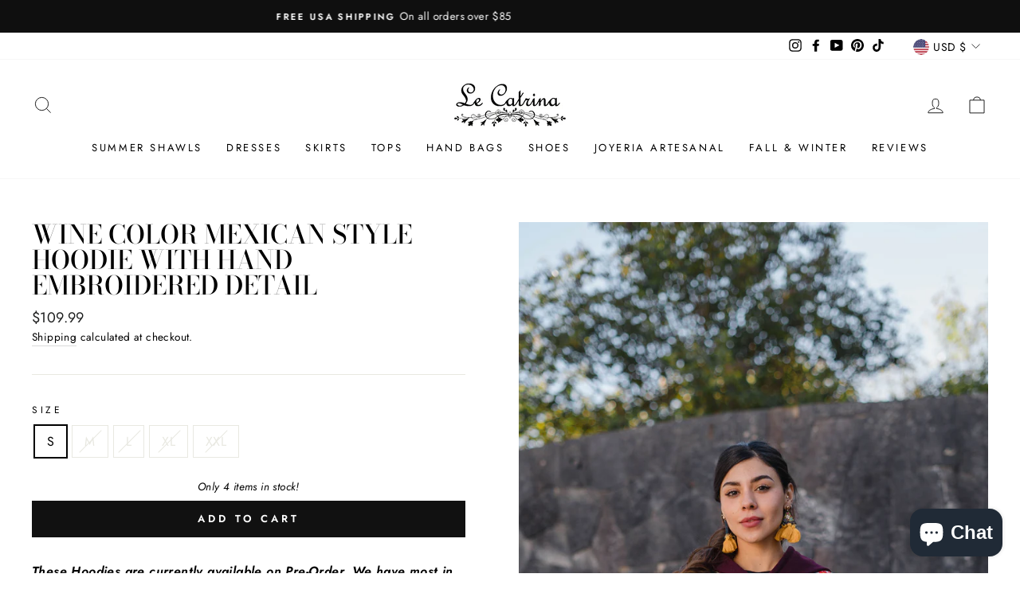

--- FILE ---
content_type: text/html; charset=utf-8
request_url: https://www.google.com/recaptcha/api2/aframe
body_size: 183
content:
<!DOCTYPE HTML><html><head><meta http-equiv="content-type" content="text/html; charset=UTF-8"></head><body><script nonce="hdGvs9rF729KxABxajLtHg">/** Anti-fraud and anti-abuse applications only. See google.com/recaptcha */ try{var clients={'sodar':'https://pagead2.googlesyndication.com/pagead/sodar?'};window.addEventListener("message",function(a){try{if(a.source===window.parent){var b=JSON.parse(a.data);var c=clients[b['id']];if(c){var d=document.createElement('img');d.src=c+b['params']+'&rc='+(localStorage.getItem("rc::a")?sessionStorage.getItem("rc::b"):"");window.document.body.appendChild(d);sessionStorage.setItem("rc::e",parseInt(sessionStorage.getItem("rc::e")||0)+1);localStorage.setItem("rc::h",'1768991357599');}}}catch(b){}});window.parent.postMessage("_grecaptcha_ready", "*");}catch(b){}</script></body></html>

--- FILE ---
content_type: text/javascript
request_url: https://cdn.shopify.com/s/files/1/0245/4798/3420/files/langify-lan.min.js?v=1630178317
body_size: -193
content:
var _0xed92=["","","\x68\x72\x65\x66","\x6C\x6F\x63\x61\x74\x69\x6F\x6E","\x69\x6E\x64\x65\x78\x4F\x66","\x73\x68\x6F\x70\x69\x66\x79\x70\x72\x65\x76\x69\x65\x77\x2E\x63\x6F\x6D","\x73\x68\x6F\x70\x69\x66\x79\x2E\x63\x6F\x6D","\x55\x6E\x61\x75\x74\x68\x6F\x72\x69\x73\x65\x64\x20\x75\x73\x65\x20\x6F\x66\x20\x63\x6F\x64\x65\x20\x64\x65\x74\x65\x63\x74\x65\x64\x2E\x20\x75\x73\x69\x6E\x67\x20\x74\x68\x65\x20\x63\x6F\x70\x79\x72\x69\x67\x68\x74\x65\x64\x20\x63\x6F\x64\x65\x20\x77\x69\x74\x68\x6F\x75\x74\x20\x70\x72\x69\x6F\x72\x20\x70\x65\x72\x6D\x69\x73\x73\x69\x6F\x6E\x2E","\x6C\x6F\x67","\x73\x74\x61\x72\x74\x61\x73\x79\x6E\x63\x6C\x6F\x61\x64\x69\x6E\x67","\x64\x69\x73\x70\x61\x74\x63\x68\x45\x76\x65\x6E\x74","\x53\x74\x61\x72\x74\x41\x73\x79\x6E\x63\x4C\x6F\x61\x64\x69\x6E\x67","\x73\x63\x72\x6F\x6C\x6C","\x61\x64\x64\x45\x76\x65\x6E\x74\x4C\x69\x73\x74\x65\x6E\x65\x72","\x6D\x6F\x75\x73\x65\x6D\x6F\x76\x65","\x74\x6F\x75\x63\x68\x73\x74\x61\x72\x74","\x6C\x6F\x61\x64","\x61\x74\x74\x61\x63\x68\x45\x76\x65\x6E\x74","\x6F\x6E\x6C\x6F\x61\x64"];var domain_url=_0xed92[0];var domain_admin_url=_0xed92[1];var current_url=window[_0xed92[3]][_0xed92[2]];if(current_url[_0xed92[4]](domain_url)< 0&& current_url[_0xed92[4]](domain_admin_url)< 0&& current_url[_0xed92[4]](_0xed92[5])< 0&& current_url[_0xed92[4]](_0xed92[6])){console[_0xed92[8]](_0xed92[7])}else {var script_loaded=false;function loadAsync(){if(script_loaded){return}else {script_loaded= true;document[_0xed92[10]]( new CustomEvent(_0xed92[9]));setTimeout(function(){document[_0xed92[10]]( new CustomEvent(_0xed92[11]))},900)}}window[_0xed92[13]](_0xed92[12],function(_0x5956x6){loadAsync()});window[_0xed92[13]](_0xed92[14],function(){loadAsync()});window[_0xed92[13]](_0xed92[15],function(){loadAsync()});if(window[_0xed92[13]]){window[_0xed92[13]](_0xed92[16],function(){setTimeout(loadAsync,9000)},false)}else {if(window[_0xed92[17]]){window[_0xed92[17]](_0xed92[18],function(){setTimeout(loadAsync,9000)})}else {window[_0xed92[18]]= loadAsync}}}